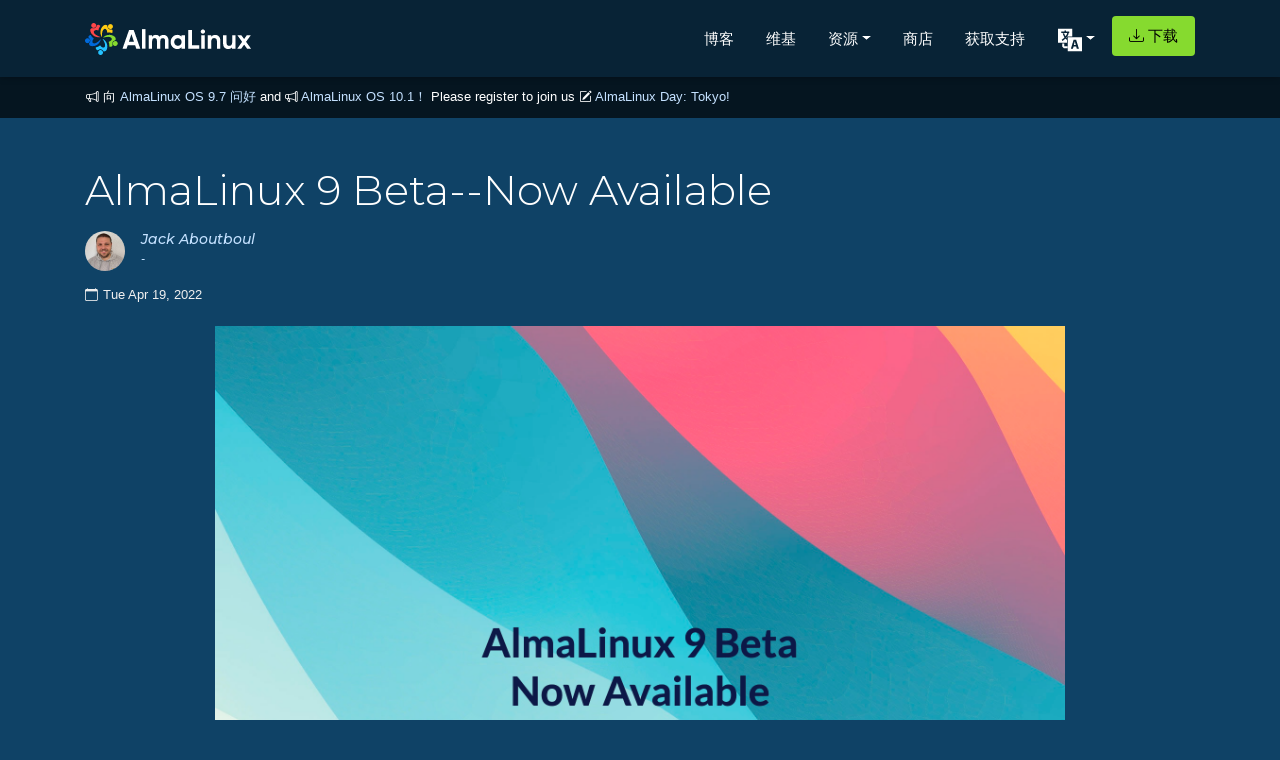

--- FILE ---
content_type: text/html; charset=utf-8
request_url: https://almalinux.org/zh-hans/blog/almalinux-9-beta-now-available/
body_size: 6517
content:
<!doctype html><html lang=zh-hans dir=ltr><head><meta property="og:title" content="AlmaLinux 9 Beta--Now Available"><meta property="og:description" content="
    
      Hello, Community! AlmaLinux OS is proud to announce AlmaLinux OS 9.0 Beta for all 4 architectures: x86_64, aarch64, ppc64le and s390x, achieving architecture parity with upstream.
As this is a BETA release it should not be used for production installations. The provided upgrade instructions should not be used on production machines unless you don&rsquo;t mind if something breaks. Now if you wanna test this somehow, somewhere to see how things will work in 9.0 stable, you&rsquo;re on the right track.
    
  "><meta property="og:type" content="
    article
  "><meta property="og:url" content="https://almalinux.org/zh-hans/blog/almalinux-9-beta-now-available/"><meta property="og:image" content="https://almalinux.org/images/og/newhero.png"><meta property="article:section" content="blog"><meta property="article:published_time" content="2022-04-19T00:00:00+00:00"><meta property="article:modified_time" content="2022-04-19T00:00:00+00:00"><meta charset=UTF-8><meta content="width=device-width,user-scalable=no,initial-scale=1,maximum-scale=1,minimum-scale=1" name=viewport><meta content="ie=edge" http-equiv=X-UA-Compatible><title>AlmaLinux OS - Forever-Free Enterprise-Grade Operating System</title>
<meta property="og:site_name" content="AlmaLinux OS"><meta name=description content="
    An Open Source, community owned and governed, forever-free enterprise Linux distribution."><meta name=robots content="index, follow, max-snippet:-1, max-image-preview:large, max-video-preview:-1"><meta name=facebook-domain-verification content="qld5gvzurj87hxsdu0825vt6z15nx8"><link rel=alternate type=application/rss+xml title="RSS Feed for AlmaLinux OS" href=/blog/index.xml><link rel=apple-touch-icon sizes=180x180 href=/fav/apple-touch-icon.png><link rel=icon type=image/png sizes=32x32 href=/fav/favicon-32x32.png><link rel=icon type=image/png sizes=16x16 href=/fav/favicon-16x16.png><link rel=manifest href=/fav/site.webmanifest><link rel=mask-icon href=/fav/safari-pinned-tab.svg color=#0069da><link rel="shortcut icon" href=/fav/favicon.ico><meta name=msapplication-TileColor content="#0069da"><meta name=msapplication-config content="/fav/browserconfig.xml"><meta name=theme-color content="#0f4266"><link rel=preconnect href=https://fonts.gstatic.com><link href="https://fonts.googleapis.com/css2?family=Montserrat:wght@300;400;500;600&amp;display=swap" rel=stylesheet><link rel=stylesheet href=https://cdn.jsdelivr.net/npm/bootstrap@4.3.1/dist/css/bootstrap.min.css integrity=sha384-ggOyR0iXCbMQv3Xipma34MD+dH/1fQ784/j6cY/iJTQUOhcWr7x9JvoRxT2MZw1T crossorigin=anonymous><link rel=stylesheet href=https://cdn.jsdelivr.net/npm/bootstrap-icons@1.11.3/font/bootstrap-icons.css><link rel=preconnect href=https://fonts.googleapis.com><link rel=preconnect href=https://fonts.gstatic.com crossorigin><link href="https://fonts.googleapis.com/css2?family=Montserrat:ital,wght@0,100;0,200;0,300;0,400;0,500;0,600;0,700;0,800;0,900;1,100;1,200;1,300;1,400;1,500;1,600;1,700;1,800;1,900&amp;display=swap" rel=stylesheet><link rel=stylesheet href=https://cdnjs.cloudflare.com/ajax/libs/font-awesome/4.7.0/css/font-awesome.min.css><style>body{background:#0f4266;color:#fefefe}a{color:#c4e1ff}.RSSFeedbtn{float:right;margin:20px 20px 0 0;width:180px;font-size:14px;padding:10px 0;font-weight:500;color:#fff;border-radius:5px;border:1px solid #831883;box-shadow:7px 4px 15px 4px #402442;background:#831883}</style><link rel=stylesheet href=/css/bundle.min.20c21dd42db39e7c474c5ac3c45f8dafc9ca6f438b3519f9f1b4de728adb9946.css integrity="sha256-IMId1C2znnxHTFrDxF+Nr8nKb0OLNRn58bTecorbmUY="></head><body><style>.navbar-dark .navbar-toggler-icon{background-image:url("data:image/svg+xml;charset=utf-8,%3Csvg xmlns='http://www.w3.org/2000/svg' fill='%23fff' viewBox='0 0 16 16'%3E%3Cpath d='M9.5 13a1.5 1.5 0 1 1-3 0 1.5 1.5 0 0 1 3 0zm0-5a1.5 1.5 0 1 1-3 0 1.5 1.5 0 0 1 3 0zm0-5a1.5 1.5 0 1 1-3 0 1.5 1.5 0 0 1 3 0z'/%3E%3C/svg%3E");border:none}.navbar-dark .navbar-toggler{border-color:transparent;color:#faf5f5}.navbar-toggler{border:0 solid transparent}</style><nav id=al-primary-navbar class="al-primary-navbar navbar p-0 sticky-top navbar-expand-lg navbar-dark flex-column with-motd"><div class="container my-3"><a class=navbar-brand href=/zh-hans/><img src=/images/logo.svg alt="AlmaLinux OS logo" width=165.93 height=32>
</a><button class=navbar-toggler type=button data-bs-toggle=collapse data-bs-target=#main-navbar aria-controls=main-navbar aria-expanded=false aria-label="Toggle navigation">
<span class=navbar-toggler-icon></span></button><div class="collapse navbar-collapse justify-content-end" id=main-navbar><ul class="navbar-nav mb-2 mb-lg-0"><li class=nav-item><a class=nav-link href=/zh-hans/blog style=margin-top:5px>博客</a></li><li class=nav-item><a class=nav-link href=https://wiki.almalinux.org style=margin-top:5px>维基</a></li><li class="nav-item dropdown"><a class="nav-link dropdown-toggle" id=navbarDropResources data-toggle=dropdown aria-expanded=false style=margin-top:5px>资源</a><ul class="dropdown-menu dropdown-menu-dark dropdown-menu-lg-start" aria-labelledby=navbarDropResources><li><a class=dropdown-item href=https://wiki.almalinux.org/documentation/migration-guide style=color:#f0f8ff>从 CentOS 8 迁移</a></li><li><a class=dropdown-item href=/zh-hans/certification style=color:#f0f8ff>认证</a><ul><li><a class="dropdown-nested dropdown-item" href=/zh-hans/certification/hardware-certification style=color:#f0f8ff>硬件</a></li><li><a class="dropdown-item dropdown-nested" href=/zh-hans/certification/hardware-certification/hardware-certification-program style=color:#f0f8ff>认证计划</a></li><li><a class="dropdown-item dropdown-nested" href=/zh-hans/certification/software-certification style=color:#f0f8ff>软件</a></li></ul></li><li><a class=dropdown-item href=/zh-hans/alesco style=color:#f0f8ff>ALESCo</a></li><li><a class=dropdown-item href=https://bugs.almalinux.org style=color:#f0f8ff>反馈漏洞</a></li><li><a class=dropdown-item href=/zh-hans/members style=color:#f0f8ff>会员</a></li><li><a class=dropdown-item href=/zh-hans/elevate style=color:#f0f8ff>ELevate</a></li><li><a class=dropdown-item href=https://lists.almalinux.org/ style=color:#f0f8ff>邮件列表</a></li><li><a class=dropdown-item href=https://openqa.almalinux.org/ style=color:#f0f8ff>开放质量保证</a></li><li><a class=dropdown-item href=https://build.almalinux.org/ style=color:#f0f8ff>构建系统</a></li><li><a class=dropdown-item href=/zh-hans/security style=color:#f0f8ff>安全</a></li><li><a class=dropdown-item href=https://events.almalinux.org/ style=color:#f0f8ff>SIG 、 ALECo 和其他活动</a><ul><li><a class="dropdown-item dropdown-nested" href=/zh-hans/almalinux-day-tokyo-2026/ style=color:#f0f8ff>ALD Tokyo 2026</a></li><li><a class="dropdown-nested dropdown-item" href=/zh-hans/almalinux-day-vancouver-2025/ style=color:#f0f8ff>ALD 2025 温哥华</a></li><li><a class="dropdown-nested dropdown-item" href=/zh-hans/aldt-2024 style=color:#f0f8ff>ALD 东京 2024</a></li><li><a class="dropdown-item dropdown-nested" href=/zh-hans/almalinux-day-germany-2024/ style=color:#f0f8ff>ALD 德国 2024</a></li><li><a class="dropdown-item dropdown-nested" href=/zh-hans/aldt-2023 style=color:#f0f8ff>ALD 东京 2023</a></li></ul></li></ul></li><li class=nav-item><a class=nav-link href=https://shop.almalinux.org/ style=margin-top:5px>商店</a></li><li class=nav-item><a class=nav-link href=/zh-hans/support style=margin-top:5px>获取支持</a></li><li class="nav-item dropdown ps-md-2"><button class="btn nav-link dropdown-toggle al-language-switch" id=navbarDropLanguages data-toggle=dropdown aria-expanded=false style=margin-top:3px>
<img src=/images/lang.svg alt=Language width=24 height=24></button><ul class="dropdown-menu dropdown-menu-dark dropdown-menu-lg-start" aria-labelledby=navbarDropLanguages><li><a class="dropdown-item al-language-link" href=/blog/almalinux-9-beta-now-available/ hreflang=zh-hans>English</a></li><li><a class="dropdown-item al-language-link" href=/ar/blog/almalinux-9-beta-now-available/ hreflang=zh-hans>العربية</a></li><li><a class="dropdown-item al-language-link" href=/ca/blog/almalinux-9-beta-now-available/ hreflang=zh-hans>Català</a></li><li><a class="dropdown-item al-language-link" href=/cs/blog/almalinux-9-beta-now-available/ hreflang=zh-hans>Česky</a></li><li><a class="dropdown-item al-language-link" href=/da/blog/almalinux-9-beta-now-available/ hreflang=zh-hans>Dansk</a></li><li><a class="dropdown-item al-language-link" href=/de/blog/almalinux-9-beta-now-available/ hreflang=zh-hans>Deutsch</a></li><li><a class="dropdown-item al-language-link" href=/el/blog/almalinux-9-beta-now-available/ hreflang=zh-hans>Ελληνικά</a></li><li><a class="dropdown-item al-language-link" href=/es/blog/almalinux-9-beta-now-available/ hreflang=zh-hans>Español</a></li><li><a class="dropdown-item al-language-link" href=/fa/blog/almalinux-9-beta-now-available/ hreflang=zh-hans>فارسى</a></li><li><a class="dropdown-item al-language-link" href=/fi/blog/almalinux-9-beta-now-available/ hreflang=zh-hans>Suomi</a></li><li><a class="dropdown-item al-language-link" href=/fr/blog/almalinux-9-beta-now-available/ hreflang=zh-hans>Français</a></li><li><a class="dropdown-item al-language-link" href=/he/blog/almalinux-9-beta-now-available/ hreflang=zh-hans>עברית</a></li><li><a class="dropdown-item al-language-link" href=/hu/blog/almalinux-9-beta-now-available/ hreflang=zh-hans>magyar</a></li><li><a class="dropdown-item al-language-link" href=/it/blog/almalinux-9-beta-now-available/ hreflang=zh-hans>Italiano</a></li><li><a class="dropdown-item al-language-link" href=/ja/blog/almalinux-9-beta-now-available/ hreflang=zh-hans>日本語</a></li><li><a class="dropdown-item al-language-link" href=/ko/blog/almalinux-9-beta-now-available/ hreflang=zh-hans>한국어</a></li><li><a class="dropdown-item al-language-link" href=/lt/blog/almalinux-9-beta-now-available/ hreflang=zh-hans>Lietuvių</a></li><li><a class="dropdown-item al-language-link" href=/lv/blog/almalinux-9-beta-now-available/ hreflang=zh-hans>latviešu</a></li><li><a class="dropdown-item al-language-link" href=/pl/blog/almalinux-9-beta-now-available/ hreflang=zh-hans>Polski</a></li><li><a class="dropdown-item al-language-link" href=/pt-br/blog/almalinux-9-beta-now-available/ hreflang=zh-hans>Português Brasileiro</a></li><li><a class="dropdown-item al-language-link" href=/pt/blog/almalinux-9-beta-now-available/ hreflang=zh-hans>Português</a></li><li><a class="dropdown-item al-language-link" href=/ru/blog/almalinux-9-beta-now-available/ hreflang=zh-hans>Русский</a></li><li><a class="dropdown-item al-language-link" href=/sk/blog/almalinux-9-beta-now-available/ hreflang=zh-hans>Slovensky</a></li><li><a class="dropdown-item al-language-link" href=/sv/blog/almalinux-9-beta-now-available/ hreflang=zh-hans>svenska</a></li><li><a class="dropdown-item al-language-link" href=/tr/blog/almalinux-9-beta-now-available/ hreflang=zh-hans>Türkçe</a></li><li><a class="dropdown-item al-language-link" href=/uk/blog/almalinux-9-beta-now-available/ hreflang=zh-hans>Українська</a></li><li><a class="dropdown-item al-language-link
active" href=/zh-hans/blog/almalinux-9-beta-now-available/ hreflang=zh-hans>简体中文</a></li><li><hr class=dropdown-divider></li><li class=al-translate-callout><a class="dropdown-item al-language-link" href=https://hosted.weblate.org/engage/almalinux/><i class="bi bi-pencil"></i>
翻译</a></li></ul></li><li class="nav-item ps-md-2"><a class="nav-link btn btn al-download-button" href=/zh-hans/get-almalinux><i class="bi bi-download pe-1 d-none d-xl-inline"></i>
下载</a></li></ul></div></div></nav><div id=al-motd dir=ltr data-nosnippet style=display:block;letter-spacing:0><div class="container pl-3"><div class=text><i class="bi bi-megaphone"></i> 向
<a href=/zh-hans/blog/2025-11-17-almalinux_97_release/>AlmaLinux OS 9.7 问好</a>
and
<i class="bi bi-megaphone"></i>
<a href=/zh-hans/blog/2025-11-24-almalinux_101_release/>AlmaLinux OS 10.1！</a>
Please register to join us <i class="bi bi-pencil-square"></i>
<a href=/zh-hans/almalinux-day-tokyo-2026/>AlmaLinux Day: Tokyo!</a></div></div></div><div class=al-body-container style=margin:auto><section class=al-page-blog-post dir=ltr><div class="container py-5"><h1 class="al-section-title mb-3">AlmaLinux 9 Beta--Now Available</h1><article><div class=al-page-blog-author><div class="col d-flex align-items-start mb-3 mt-3 p-0"><img src=/users/jack.jpg class=rounded-circle alt=profile><div class=ml-3><h6 class=al-page-blog-author-name>Jack Aboutboul</h6><p class=al-page-blog-author-bio>-</p></div></div></div><div class="al-article-date d-flex align-items-center pb-4" title dir=ltr><i class="bi bi-calendar pe-1"></i>
<span>Tue Apr 19, 2022</span></div><div class="al-article-content pb-5 al-wysiwyg"><div class=mx-auto style=max-width:850px><img style=max-width:100%;height:auto src=/blog-images/Alma9beta.png></div><p>Hello, Community! AlmaLinux OS is proud to announce <a href=https://mirrors.almalinux.org/isos.html>AlmaLinux OS 9.0 Beta</a> for all 4 architectures: <a href=https://mirrors.almalinux.org/isos/x86_64/9.0-beta.html>x86_64</a>, <a href=https://mirrors.almalinux.org/isos/aarch64/9.0-beta.html>aarch64</a>, <a href=https://mirrors.almalinux.org/isos/ppc64le/9.0-beta.html>ppc64le</a> and <a href=https://mirrors.almalinux.org/isos/s390x/9.0-beta.html>s390x</a>, achieving architecture parity with upstream.</p><p>As this is a <strong>BETA</strong> release it should not be used for production installations. The provided upgrade instructions should not be used on production machines unless you don&rsquo;t mind if something breaks. Now if you wanna test this somehow, somewhere to see how things will work in 9.0 stable, you&rsquo;re on the right track.</p><h2 id=cloud-images-and-containers>Cloud Images and Containers</h2><p>Cloud images and containers are in process and we anticipate the first batch to be ready in 1-2 days.</p><h2 id=release-notes-and-more-information>Release Notes and More Information</h2><p>AlmaLinux OS 9.0 Beta is based on upstream kernel version 5.14 and contains enhancements around cloud and container development and improvements to the web console. This release also delivers enhancements for security and compliance including additional security profiles. Other various updates include Python 3.9, GCC 11 with the latest versions of LLVM, Rust and Go to make modernizing the applications faster and easier.
You can read more about it by checking out the <a href=https://wiki.almalinux.org/release-notes/9.0-beta.html>Release Notes</a>.</p><h2 id=test-days>Test Days</h2><p>Please make sure to stay tuned to the blog, community chat and various social channels and mailing lists (links below) for the upcoming announcement of test days, where we will gather together and have ourselves a good ole&rsquo; fashioned bug hunt.</p><h2 id=what-you-can-do-to-help>What you can do to help?</h2><p>Test, test, test. Your feedback is what helps make great production releases.</p><p>Please report any bugs you may see on the <a href=https://bugs.almalinux.org/>Bug Tracker</a>.</p><p>You can also pop into the <a href=https://chat.almalinux.org/>AlmaLinux Community Chat</a> and join our Testing Channel, post a question on our <a href=https://forums.almalinux.org/c/devel/9-0-beta/29>9.0 Beta Forum</a>, on our AlmaLinux Community on <a href=https://reddit.com/r/almalinux>Reddit</a> or catch us on <a href=https://twitter.com/almalinux>Twitter</a>.</p><p>Please enjoy this Beta release, let us know what you think and stay tuned for more updates and announcements coming soon.</p><p>Happy Testing!</p></div></article><div class="al-blog-pagination mt-3"><a class=al-blog-previous-button href=/zh-hans/blog/gitlab-moves-to-almalinux-as-supported-platform/><span>« 上一页</span>
</a><a class=al-blog-next-button href=/zh-hans/blog/almalinux-now-available-on-oracle-cloud-marketplace/><span>下一页 »</span></a></div></div></section></div><div class="container al-py-lg" style=max-width:90%><div class=row><div class=col-lg-6><img class=newsletter-img src=/images/newslettersignup.png alt="The migration paths when using ELevate"></div><div class=col-lg-6><h2 class=mb-2>保持更新！</h2><h6 class=mb-4><p class=newsletter-div>订阅我们的时事通讯邮件列表，永远不会错过最新的 AlmaLinux OS 新闻，并在 lists.almalinux.org 上注册以获取任何其他更新！</p></h6><div class=pt-1><a href=https://lists.almalinux.org/mailman3/lists/newsletters.lists.almalinux.org/ class="btn btn-primary al-community-cta">注册 AlmaLinux 时事通讯</a></div></div></div></div><footer class=al-primary-footer><div class=container><div class=row><div class="col-12 col-md"><img src=/images/icon.svg alt="AlmaLinux OS icon" class=mb-3 height=64><div class="d-block mb-3">AlmaLinux OS Foundation</div><div>20791 Three Oaks Pkwy, #980<br>Estero, FL 33929</div><div><a href=mailto:hello@almalinux.org>hello@almalinux.org</a></div></div><div class="col-6 col-md"><h5>Resources</h5><ul class=list-unstyled><li><a href=https://wiki.almalinux.org>维基</a></li><li><a href=/zh-hans/certification>认证</a></li><li><a href=/zh-hans/alesco>ALESCo</a></li><li><a href=https://github.com/AlmaLinux/>GitHub</a></li><li><a href=https://bugs.almalinux.org/>漏洞追踪</a></li><li><a href=https://repo.almalinux.org/>软件源</a></li><li><a href=/zh-hans/get-almalinux>下载</a></li><li><a href=/zh-hans/members>会员</a></li><li><a href=/zh-hans/elevate>ELevate</a></li><li><a href=/.well-known/security.txt>security.txt</a></li><li><a href=https://lists.almalinux.org/>邮件列表</a></li><li><a href=https://status.almalinux.org/>页面状态</a></li><li><a href=https://openqa.almalinux.org/>开放质量保证</a></li><li><a href=https://build.almalinux.org/>构建系统</a></li><li><a href=/zh-hans/security>安全</a></li></ul></div><div class="col-6 col-md"><h5>Community</h5><ul class=list-unstyled><li><a href=/zh-hans/support>获取支持</a></li><li><a href=https://chat.almalinux.org>聊天</a></li><li><a href=https://forums.almalinux.org/>论坛</a></li><li><a href=https://events.almalinux.org>SIG 和 ALECo 会议</a></li><li><a href=https://www.reddit.com/r/AlmaLinux/>Reddit</a></li><li><a href=https://twitter.com/AlmaLinux>Twitter</a></li><li><a href=https://fosstodon.org/@almalinux rel=me>Mastodon</a></li><li><a href=https://www.facebook.com/AlmaLinux/>Facebook</a></li><li><a href=https://www.linkedin.com/company/almalinuxos/>LinkedIn</a></li><li><a href=ircs://irc.libera.chat:6697/almalinux>#almalinux IRC</a></li></ul></div><div class="col-6 col-md"><h5>Legal</h5><ul class=list-unstyled><li><a href=/zh-hans/p/legal-notice/>法律声明</a></li><li><a href=/zh-hans/p/privacy-policy/>隐私政策</a></li><li><a href=/zh-hans/p/terms-of-service/>服务条款</a></li><li><a href=/zh-hans/p/the-almalinux-os-licensing-policy/>许可政策</a></li><li><a href=/zh-hans/p/the-almalinux-os-trademark-usage-policy/>商标使用政策</a></li><li><a href=/zh-hans/p/foundation-bylaws/>基金会章程</a></li><li><a href=/zh-hans/p/foundation-board-operations-and-ethics/>董事会运作和道德准则</a></li><li><a href=/zh-hans/p/membership-committee/>成员委员会</a></li></ul></div></div><div><p class=footer_tax_note>AlmaLinux OS 基金会是美国法律下的注册 501(c)(6) 组织
<a href=https://apps.irs.gov/app/eos/>（税号 86-2791864）</a>.<br><br>对基金会的捐款通常不被视为慈善捐款，因此不能免税。请联系您的财务或税务顾问以获取具体指导。</p></div></div></footer><script>var _paq=window._paq=window._paq||[];_paq.push(["trackPageView"]),_paq.push(["enableLinkTracking"]),function(){e="https://matomo.almalinux.org/",_paq.push(["setTrackerUrl",e+"matomo.php"]),_paq.push(["setSiteId","2"]);var e,n=document,t=n.createElement("script"),s=n.getElementsByTagName("script")[0];t.async=!0,t.src=e+"matomo.js",s.parentNode.insertBefore(t,s)}()</script><script src=https://code.jquery.com/jquery-3.3.1.slim.min.js integrity=sha384-q8i/X+965DzO0rT7abK41JStQIAqVgRVzpbzo5smXKp4YfRvH+8abtTE1Pi6jizo crossorigin=anonymous></script><script src=https://cdn.jsdelivr.net/npm/popper.js@1.14.7/dist/umd/popper.min.js integrity=sha384-UO2eT0CpHqdSJQ6hJty5KVphtPhzWj9WO1clHTMGa3JDZwrnQq4sF86dIHNDz0W1 crossorigin=anonymous></script><script src=https://cdn.jsdelivr.net/npm/bootstrap@4.3.1/dist/js/bootstrap.min.js integrity=sha384-JjSmVgyd0p3pXB1rRibZUAYoIIy6OrQ6VrjIEaFf/nJGzIxFDsf4x0xIM+B07jRM crossorigin=anonymous></script><script src=https://cdn.jsdelivr.net/npm/bootstrap@5.1.3/dist/js/bootstrap.bundle.min.js></script><script>window.addEventListener("DOMContentLoaded",()=>{document.getElementById("contributor").addEventListener("click",function(){const e=document.getElementById("al-contributor-info"),t=document.getElementById("al-mirror-info"),n=document.getElementById("al-sponsor-info");t.style.display="none",n.style.display="none",e.style.display==="none"|e.style.display==""?e.style.display="block":e.style.display="none"}),document.getElementById("mirror").addEventListener("click",function(){const e=document.getElementById("al-mirror-info"),t=document.getElementById("al-contributor-info"),n=document.getElementById("al-sponsor-info");t.style.display="none",n.style.display="none",e.style.display==="none"|e.style.display==""?e.style.display="block":e.style.display="none"}),document.getElementById("sponsor").addEventListener("click",function(){const e=document.getElementById("al-sponsor-info"),t=document.getElementById("al-mirror-info"),n=document.getElementById("al-contributor-info");n.style.display="none",t.style.display="none",e.style.display==="none"|e.style.display==""?e.style.display="block":e.style.display="none"})})</script></body></html>

--- FILE ---
content_type: image/svg+xml
request_url: https://almalinux.org/images/logo.svg
body_size: 1311
content:
<svg xmlns="http://www.w3.org/2000/svg" id="Layer_1" x="0" y="0" version="1.1" xml:space="preserve" viewBox="0 0 309.81381 59.731277">
  <defs/>
  <style id="style2" type="text/css">
    .st0{fill:#fff}.st1{fill:#86da2f}.st2{fill:#24c2ff}.st3{fill:#ffcb12}.st4{fill:#0069da}.st5{fill:#ff4649}
  </style>
  <path id="path4" d="M95.71382 47.931278l-2.1-6.3h-14l-2.1 6.3h-7.5l12.2-35h8.6l12.3 35zm-13.9-12.8h9.6l-4.8-14.3z" class="st0"/>
  <path id="path6" d="M106.31382 47.931278v-36.5h6.5v36.5z" class="st0"/>
  <path id="path8" d="M146.31382 22.231278c2.9 0 5.1.9 6.8 2.8 1.7 1.9 2.6 4.4 2.6 7.5v15.4h-6.4v-15c0-1.5-.4-2.7-1.1-3.5-.7-.8-1.8-1.2-3.1-1.2-1.5 0-2.6.5-3.4 1.5-.8 1-1.2 2.4-1.2 4.2v14h-6.4v-15c0-1.5-.4-2.7-1.1-3.5-.7-.8-1.8-1.2-3.1-1.2-1.4 0-2.6.5-3.5 1.5-.8 1-1.2 2.4-1.2 4.2v14h-6.4v-25h6.4v2.6c1.5-2.2 3.8-3.4 7-3.4 3.1 0 5.3 1.2 6.8 3.6 1.5-2.3 4-3.5 7.3-3.5z" class="st0"/>
  <path id="path10" d="M180.21382 22.931278h6.4v25h-6.4v-3c-1.9 2.4-4.7 3.7-8.2 3.7-3.3 0-6.2-1.3-8.6-3.8-2.4-2.6-3.6-5.7-3.6-9.4s1.2-6.8 3.6-9.4c2.4-2.6 5.3-3.9 8.6-3.9 3.5 0 6.2 1.2 8.2 3.7zm-11.9 17.6c1.3 1.3 2.9 2 4.9 2 2 0 3.7-.6 5-2 1.3-1.3 2-3 2-5.1 0-2.1-.7-3.8-2-5-1.3-1.3-3-2-5-2s-3.6.7-4.9 2c-1.3 1.3-1.9 3-1.9 5s.6 3.8 1.9 5.1z" class="st0"/>
  <path id="path12" d="M199.71382 41.331278h13.3v6.6h-20.2v-35h6.9z" class="st0"/>
  <path id="path14" d="M219.91382 19.931278c-1.1 0-2-.4-2.8-1.1-.8-.8-1.2-1.7-1.2-2.8 0-1.1.4-2 1.2-2.8.8-.8 1.7-1.2 2.8-1.2 1.1 0 2 .4 2.8 1.2.8.8 1.2 1.7 1.2 2.8 0 1.1-.4 2-1.2 2.8-.8.7-1.7 1.1-2.8 1.1zm-3.2 28v-25h6.5v25z" class="st0"/>
  <path id="path16" d="M242.91382 22.231278c2.7 0 5 .9 6.8 2.8 1.8 1.8 2.7 4.4 2.7 7.6v15.3h-6.4v-14.6c0-1.7-.5-2.9-1.4-3.8-.9-.9-2.1-1.4-3.6-1.4-1.7 0-3 .5-4 1.6s-1.5 2.6-1.5 4.7v13.5h-6.4v-25h6.4v2.8c1.6-2.3 4-3.5 7.4-3.5z" class="st0"/>
  <path id="path18" d="M274.41382 22.931278h6.5v25h-6.5v-2.8c-1.6 2.3-4 3.5-7.4 3.5-2.7 0-5-.9-6.8-2.8-1.8-1.8-2.6-4.4-2.6-7.6v-15.3h6.5v14.5c0 1.7.4 3 1.3 3.9.9.9 2.1 1.3 3.6 1.3 1.7 0 3-.5 4-1.5s1.5-2.6 1.5-4.7v-13.5z" class="st0"/>
  <path id="path20" d="M309.81382 47.931278h-7.5l-5.4-7.6-5.5 7.6h-7.4l9.1-12.8-8.8-12.2h7.4l5.1 7 5-7h7.4l-8.8 12.2z" class="st0"/>
  <path id="path22" d="M56.11382 33.731278c2.6-.2 4.7 1.5 4.9 4.1.2 2.7-1.7 4.9-4.3 5.1-2.5.2-4.7-1.7-4.9-4.2-.2-2.7 1.6-4.7 4.3-5z" class="st1"/>
  <path id="path24" d="M24.51382 55.031278c0-2.6 2-4.6 4.4-4.6 2.4 0 4.7 2.2 4.7 4.7 0 2.4-2 4.5-4.3 4.6-2.9 0-4.8-1.8-4.8-4.7z" class="st2"/>
  <path id="path26" d="M31.61382 25.831278c-.4.2-.6-.1-.7-.4-3.7-6.9-2.6-15.6000004 3.9-20.8000004 1.7-1.4 4.9-1.7 6.3-.3.6.5.7 1.1.8 1.8.2 1.5.5 3 1.5 4.2000004 1.1 1.3 2.5 1.8 4.1 1.7 1.4 0 2.8-.2 3.7 1.4.5.9.3 4.4-.5 5.1-.4.3-.7.1-1 0-2.3-.9-4.7-.9-7.1-.5-.8.1-1.2-.1-1.2-1-.1-1.5-.4-2.9-1.2-4.2-1.5-2.7-4.3-2.8-6.1-.3-1.5 2-1.9 4.4-2.3 6.8-.4 2.1-.3 4.3-.2 6.5 0 0-.1 0 0 0z" class="st3"/>
  <path id="path28" d="M34.11382 27.331278c-.2-.3-.1-.6.2-.8 5.7-5.2 14.2-6.2 20.8-1.1 1.7 1.4 2.8 4.3 1.9 6-.4.7-.9 1-1.5 1.2-1.4.6-2.7 1.2-3.6 2.5-.9 1.3-1.1 2.8-.7 4.4.3 1.3.8 2.7-.5 3.9-.7.7-4.1 1.3-5 .7-.4-.3-.3-.6-.2-1 .3-2.5-.3-4.8-1.2-7-.3-.8-.2-1.2.6-1.4 1.4-.4 2.7-1.1 3.7-2.1 2.2-2.1 1.7-4.8-1.2-6-2.3-1-4.7-.8-7-.6-2.2.1-4.3.7-6.3 1.3z" class="st1"/>
  <path id="path30" d="M32.81382 29.931278c.3-.3.5-.2.8 0 6.6 4 10 11.9 7 19.6-.8 2-3.4 4-5.3 3.5-.8-.2-1.2-.6-1.6-1.1-.9-1.2-1.9-2.3-3.4-2.8-1.6-.5-3-.2-4.4.6-1.2.7-2.4 1.6-3.9.7-.9-.5-2.4-3.6-2.1-4.6.2-.4.6-.4 1-.4 2.5-.4 4.5-1.6 6.4-3.2.6-.5 1.1-.5 1.6.2.8 1.2 1.8 2.2 3.1 2.9 2.6 1.5 5.1.2 5.4-2.8.3-2.5-.6-4.7-1.4-6.9-.9-2-2-3.9-3.2-5.7z" class="st2"/>
  <path id="path32" d="M29.61382 30.531278c-.4 2-1.3 3.9-2.5 5.6-3.6 5.4-8.8 7.6-15.2 7-2.2999997-.2-4.1999997-2.1-4.3999997-4-.1-.8.1-1.4.6-2 .7-.9 1.3-1.7 1.6-2.8.5999997-2.2-.2-4-1.8-5.6-2.2-2.2-1.9-4.2.7-5.8.3-.2.7-.4 1.1-.6.5999997-.3 1.0999997-.3 1.2999997.4.9 2.3 2.7 4 4.7 5.4.7.6.7 1 .1 1.7-1.2 1.3-1.9 2.9-2 4.7-.2 2.2 1.1 3.6 3.3 3.6 1.4 0 2.7-.5 3.9-1.1 3.1-1.6 5.5-3.9 7.8-6.3.3-.1.4-.3.8-.2z" class="st4"/>
  <path id="path34" d="M13.21382 9.5312776c.2 0 .7.1 1.2.2 3.7.7000004 6-.6 7.2-4.1.8-2.3 2.5-3 4.7-1.8.1 0 .1.1.2.1 2.3 1.3 2.3 1.5.9 3.5-1.2 1.6-1.8 3.4000004-2.1 5.3000004-.2 1.1-.6 1.3-1.6.9-1.6-.6-3.3-.6-5 0-1.9.6-2.7 2.3-2.1 4.2.8 2.5 3 3.6 4.9 4.9 1.9 1.3 4.1 2 6.2 2.9.3.1.8.1.7.6-.1.3-.5.3-.9.3-4.5.2-8.8-.5-12.3-3.5-3.3-2.7-5.6999997-6-5.2999997-10.6.2999997-1.5 1.3999997-2.6000004 3.2999997-2.9000004z" class="st5"/>
  <path id="path36" d="M5.0138203 37.631278c-2.4.3-4.80000003-1.7-5.00000003-4.2-.2-2.4 1.80000003-4.8 4.10000003-5 2.6-.3 5 1.5 5.2 3.9.1 2.3-1.4 5.1-4.3 5.3z" class="st4"/>
  <path id="path38" d="M47.01382 2.0312776c2.5-.2 4.9 1.8 5.1 4.3.2 2.4-1.8 4.7000004-4.2 4.9000004-2.6.2-4.9-1.7000004-5.1-4.2000004-.2-2.5 1.6-4.8 4.2-5z" class="st3"/>
  <path id="path40" d="M20.91382 3.9312776c.3 2.6-1.5 4.8-4.2 5.2-2.3.3-4.7-1.6-5-3.8-.3-2.9 1.3-4.99999996 4-5.29999996 2.5-.3 4.9 1.59999996 5.2 3.89999996z" class="st5"/>
</svg>
